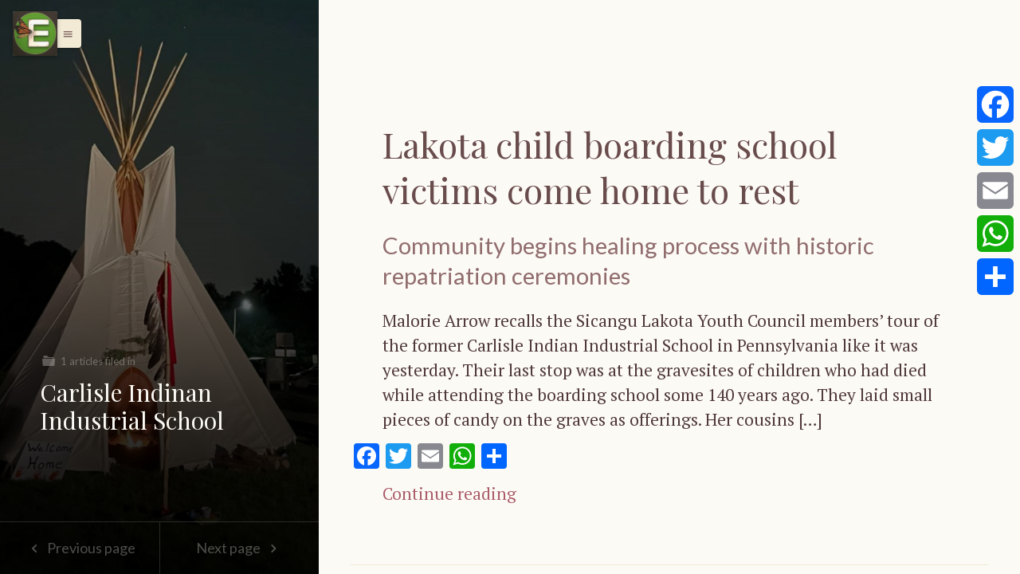

--- FILE ---
content_type: text/html; charset=UTF-8
request_url: https://esperanzaproject.com/tag/carlisle-indinan-industrial-school/
body_size: 13398
content:
<!DOCTYPE html>
<html class="color-scheme-sand" data-layout="row" lang="en-US">
    <head>

        <meta charset="UTF-8">
        <meta name="viewport" content="width=device-width, initial-scale=1">
        <link rel="profile" href="https://gmpg.org/xfn/11">
        <meta name='robots' content='index, follow, max-image-preview:large, max-snippet:-1, max-video-preview:-1' />

	<!-- This site is optimized with the Yoast SEO plugin v26.8 - https://yoast.com/product/yoast-seo-wordpress/ -->
	<title>Carlisle Indinan Industrial School Archives &#8211; The Esperanza Project</title>
	<link rel="canonical" href="https://esperanzaproject.com/tag/carlisle-indinan-industrial-school/" />
	<meta property="og:locale" content="en_US" />
	<meta property="og:type" content="article" />
	<meta property="og:title" content="Carlisle Indinan Industrial School Archives &#8211; The Esperanza Project" />
	<meta property="og:url" content="https://esperanzaproject.com/tag/carlisle-indinan-industrial-school/" />
	<meta property="og:site_name" content="The Esperanza Project" />
	<meta name="twitter:card" content="summary_large_image" />
	<meta name="twitter:site" content="@esperanzaprojec" />
	<script type="application/ld+json" class="yoast-schema-graph">{"@context":"https://schema.org","@graph":[{"@type":"CollectionPage","@id":"https://esperanzaproject.com/tag/carlisle-indinan-industrial-school/","url":"https://esperanzaproject.com/tag/carlisle-indinan-industrial-school/","name":"Carlisle Indinan Industrial School Archives &#8211; The Esperanza Project","isPartOf":{"@id":"https://esperanzaproject.com/#website"},"primaryImageOfPage":{"@id":"https://esperanzaproject.com/tag/carlisle-indinan-industrial-school/#primaryimage"},"image":{"@id":"https://esperanzaproject.com/tag/carlisle-indinan-industrial-school/#primaryimage"},"thumbnailUrl":"https://esperanzaproject.com/wp-content/uploads/2021/07/218123131_204008808333002_6807860580745158323_n-scaled.jpg","breadcrumb":{"@id":"https://esperanzaproject.com/tag/carlisle-indinan-industrial-school/#breadcrumb"},"inLanguage":"en-US"},{"@type":"ImageObject","inLanguage":"en-US","@id":"https://esperanzaproject.com/tag/carlisle-indinan-industrial-school/#primaryimage","url":"https://esperanzaproject.com/wp-content/uploads/2021/07/218123131_204008808333002_6807860580745158323_n-scaled.jpg","contentUrl":"https://esperanzaproject.com/wp-content/uploads/2021/07/218123131_204008808333002_6807860580745158323_n-scaled.jpg","width":1024,"height":978},{"@type":"BreadcrumbList","@id":"https://esperanzaproject.com/tag/carlisle-indinan-industrial-school/#breadcrumb","itemListElement":[{"@type":"ListItem","position":1,"name":"Home","item":"https://esperanzaproject.com/"},{"@type":"ListItem","position":2,"name":"Carlisle Indinan Industrial School"}]},{"@type":"WebSite","@id":"https://esperanzaproject.com/#website","url":"https://esperanzaproject.com/","name":"The Esperanza Project","description":"A Green Magazine for the Americas","publisher":{"@id":"https://esperanzaproject.com/#organization"},"potentialAction":[{"@type":"SearchAction","target":{"@type":"EntryPoint","urlTemplate":"https://esperanzaproject.com/?s={search_term_string}"},"query-input":{"@type":"PropertyValueSpecification","valueRequired":true,"valueName":"search_term_string"}}],"inLanguage":"en-US"},{"@type":"Organization","@id":"https://esperanzaproject.com/#organization","name":"Esperanza Project","url":"https://esperanzaproject.com/","logo":{"@type":"ImageObject","inLanguage":"en-US","@id":"https://esperanzaproject.com/#/schema/logo/image/","url":"https://esperanzaproject.com/wp-content/uploads/2021/09/logo.jpeg","contentUrl":"https://esperanzaproject.com/wp-content/uploads/2021/09/logo.jpeg","width":300,"height":300,"caption":"Esperanza Project"},"image":{"@id":"https://esperanzaproject.com/#/schema/logo/image/"},"sameAs":["https://www.facebook.com/TheEsperanzaProject/","https://x.com/esperanzaprojec","https://www.instagram.com/The.esperanza.project"]}]}</script>
	<!-- / Yoast SEO plugin. -->


<link rel='dns-prefetch' href='//static.addtoany.com' />
<link rel='dns-prefetch' href='//fonts.googleapis.com' />
<style id='wp-img-auto-sizes-contain-inline-css' type='text/css'>
img:is([sizes=auto i],[sizes^="auto," i]){contain-intrinsic-size:3000px 1500px}
/*# sourceURL=wp-img-auto-sizes-contain-inline-css */
</style>
<link rel='stylesheet' id='ktt_-angular-material.min-css' href='https://esperanzaproject.com/wp-content/themes/narratium/assets/stylesheets/angular-material.min.css?ver=6.9' type='text/css' media='all' />
<link rel='stylesheet' id='ktt_-base-css' href='https://esperanzaproject.com/wp-content/themes/narratium/assets/stylesheets/base.css?ver=6.9' type='text/css' media='all' />
<style id='ktt_-base-inline-css' type='text/css'>
.site-typeface-title, site-typeface-title-1, site-typeface-title-2, site-typeface-title-3 {font-family:'playfair display';font-weight:normal;} .site-typeface-headline {font-family:lato;font-weight:normal;} .site-typeface-content {font-family:'pt serif';font-weight:normal;} .site-typeface-body {font-family:lato;font-weight:normal;} html, body {font-size:18px;line-height:1.4em;} body h1 {font-size:2.2em;line-height:1.1em;font-weight:normal;} body h2 {font-size:2em;line-height:1.1em;font-weight:normal;} body h3 {font-size:1.8em;line-height:1.1em;font-weight:normal;} .typo-size-content {font-size:21px;line-height:1.5em;}  .color-scheme-sand .site-palette-yang-1-color a, .site-palette-yang-2-color a, .site-palette-yang-3-color a, .site-palette-yang-4-color a {color:#dfd8d9;}  .color-scheme-sand .site-palette-yin-1-color a, .site-palette-yin-2-color a, .site-palette-yin-3-color a, .site-palette-yin-4-color a {color:#ab5d6a;}  .color-scheme-sand .site-palette-yang-1-background-color a {color:#ab5d6a;}  .color-scheme-sand .site-palette-yin-1-background-color a {color:#dfd8d9;}  .color-scheme-sand .site-palette-yin-1-color .site-palette-special-1-color, .site-palette-yin-2-color .site-palette-special-1-color, .site-palette-yin-3-color .site-palette-special-1-color, .site-palette-yin-4-color .site-palette-special-1-color {color:#ab5d6a;}  .color-scheme-sand .site-palette-yin-1-background-color .site-palette-special-1-background-color, .site-palette-yin-2-background-color .site-palette-special-1-background-color, .site-palette-yin-3-background-color .site-palette-special-1-background-color, .site-palette-yin-4-background-color .site-palette-special-1-background-color {background-color:#ab5d6a;}  .color-scheme-sand .site-palette-yin-1-border-color .site-palette-special-1-border-color, .site-palette-yin-2-border-color .site-palette-special-1-border-color, .site-palette-yin-3-border-color .site-palette-special-1-border-color, .site-palette-yin-4-border-color .site-palette-special-1-border-color {border-color:#ab5d6a;}  .color-scheme-sand .site-palette-yin-1-color .site-palette-special-2-color, .site-palette-yin-2-color .site-palette-special-2-color, .site-palette-yin-3-color .site-palette-special-2-color, .site-palette-yin-4-color .site-palette-special-2-color {color:#4A3Ddd;}  .color-scheme-sand .site-palette-yin-1-background-color .site-palette-special-2-background-color, .site-palette-yin-2-background-color .site-palette-special-2-background-color, .site-palette-yin-3-background-color .site-palette-special-2-background-color, .site-palette-yin-4-background-color .site-palette-special-2-background-color {background-color:#4A3Ddd;}  .color-scheme-sand .site-palette-yin-1-border-color .site-palette-special-2-border-color, .site-palette-yin-2-border-color .site-palette-special-2-border-color, .site-palette-yin-3-border-color .site-palette-special-2-border-color, .site-palette-yin-4-border-color .site-palette-special-2-border-color {border-color:#4A3Ddd;}  .color-scheme-sand .site-palette-yin-1-color .site-palette-special-1-color, .site-palette-yin-2-color .site-palette-special-1-color, .site-palette-yin-3-color .site-palette-special-1-color, .site-palette-yin-4-color .site-palette-special-1-color {color:#ab5d6a;}  .color-scheme-sand .site-palette-yin-1-background-color .site-palette-special-1-background-color, .site-palette-yin-2-background-color .site-palette-special-1-background-color, .site-palette-yin-3-background-color .site-palette-special-1-background-color, .site-palette-yin-4-background-color .site-palette-special-1-background-color {background-color:#ab5d6a;}  .color-scheme-sand .site-palette-yin-1-border-color .site-palette-special-1-border-color, .site-palette-yin-2-border-color .site-palette-special-1-border-color, .site-palette-yin-3-border-color .site-palette-special-1-border-color, .site-palette-yin-4-border-color .site-palette-special-1-border-color {border-color:#ab5d6a;}  .color-scheme-sand .site-palette-yin-1-color .site-palette-special-2-color, .site-palette-yin-2-color .site-palette-special-2-color, .site-palette-yin-3-color .site-palette-special-2-color, .site-palette-yin-4-color .site-palette-special-2-color {color:#4A3Ddd;}  .color-scheme-sand .site-palette-yin-1-background-color .site-palette-special-2-background-color, .site-palette-yin-2-background-color .site-palette-special-2-background-color, .site-palette-yin-3-background-color .site-palette-special-2-background-color, .site-palette-yin-4-background-color .site-palette-special-2-background-color {background-color:#4A3Ddd;}  .color-scheme-sand .site-palette-yin-1-border-color .site-palette-special-2-border-color, .site-palette-yin-2-border-color .site-palette-special-2-border-color, .site-palette-yin-3-border-color .site-palette-special-2-border-color, .site-palette-yin-4-border-color .site-palette-special-2-border-color {border-color:#4A3Ddd;}  .color-scheme-sand .site-palette-yin-1-color, .color-scheme-sand a.site-palette-yin-1-color {color:#4F3939;}  .color-scheme-sand .site-palette-yin-2-color, .color-scheme-sand a.site-palette-yin-2-color {color:#694C4C;}  .color-scheme-sand .site-palette-yin-3-color, .color-scheme-sand a.site-palette-yin-3-color {color:#916D6E;}  .color-scheme-sand .site-palette-yin-4-color, .color-scheme-sand a.site-palette-yin-4-color {color:#b18D8E;}  .color-scheme-sand .site-palette-yang-1-color, .color-scheme-sand a.site-palette-yang-1-color {color:#FCFAF5;}  .color-scheme-sand .site-palette-yang-2-color, .color-scheme-sand a.site-palette-yang-2-color {color:#F8F4E9;}  .color-scheme-sand .site-palette-yang-3-color, .color-scheme-sand a.site-palette-yang-3-color {color:#F6F0E1;}  .color-scheme-sand .site-palette-yang-4-color, .color-scheme-sand a.site-palette-yang-4-color {color:#F3EAD6;}  .color-scheme-sand .site-palette-yin-1-background-color, .color-scheme-sand a.site-palette-yin-1-background-color {background-color:#4F3939;}  .color-scheme-sand .site-palette-yin-2-background-color, .color-scheme-sand a.site-palette-yin-2-background-color {background-color:#694C4C;}  .color-scheme-sand .site-palette-yin-3-background-color, .color-scheme-sand a.site-palette-yin-3-background-color {background-color:#916D6E;}  .color-scheme-sand .site-palette-yin-4-background-color, .color-scheme-sand a.site-palette-yin-4-background-color {background-color:#b18D8E;}  .color-scheme-sand .site-palette-yang-1-background-color, .color-scheme-sand a.site-palette-yang-1-background-color {background-color:#FCFAF5;}  .color-scheme-sand .site-palette-yang-2-background-color, .color-scheme-sand a.site-palette-yang-2-background-color {background-color:#F8F4E9;}  .color-scheme-sand .site-palette-yang-3-background-color, .color-scheme-sand a.site-palette-yang-3-background-color {background-color:#F6F0E1;}  .color-scheme-sand .site-palette-yang-4-background-color, .color-scheme-sand a.site-palette-yang-4-background-color {background-color:#F3EAD6;}  .color-scheme-sand .site-palette-yin-1-border-color, .color-scheme-sand a.site-palette-yin-1-border-color {border-color:#4F3939;}  .color-scheme-sand .site-palette-yin-2-border-color, .color-scheme-sand a.site-palette-yin-2-border-color {border-color:#694C4C;}  .color-scheme-sand .site-palette-yin-3-border-color, .color-scheme-sand a.site-palette-yin-3-border-color {border-color:#916D6E;}  .color-scheme-sand .site-palette-yin-4-border-color, .color-scheme-sand a.site-palette-yin-4-border-color {border-color:#b18D8E;}  .color-scheme-sand .site-palette-yang-1-border-color, .color-scheme-sand a.site-palette-yang-1-border-color {border-color:#FCFAF5;}  .color-scheme-sand .site-palette-yang-2-border-color, .color-scheme-sand a.site-palette-yang-2-border-color {border-color:#F8F4E9;}  .color-scheme-sand .site-palette-yang-3-border-color, .color-scheme-sand a.site-palette-yang-3-border-color {border-color:#F6F0E1;}  .color-scheme-sand .site-palette-yang-4-border-color, .color-scheme-sand a.site-palette-yang-4-border-color {border-color:#F3EAD6;}  .color-scheme-sand .site-palette-yin-1-gradient-from-20 {background:linear-gradient(0deg, #4F3939 20%, rgba(200,200,200,0) 100%);}  .color-scheme-sand .site-palette-yin-2-gradient-from-20 {background:linear-gradient(0deg, #694C4C 20%, rgba(200,200,200,0) 100%);}  .color-scheme-sand .site-palette-yin-3-gradient-from-20 {background:linear-gradient(0deg, #916D6E 20%, rgba(200,200,200,0) 100%);}  .color-scheme-sand .site-palette-yin-4-gradient-from-20 {background:linear-gradient(0deg, #b18D8E 20%, rgba(200,200,200,0) 100%);}  .color-scheme-sand .site-palette-yang-1-gradient-from-20 {background:linear-gradient(0deg, #FCFAF5 20%, rgba(200,200,200,0) 100%);}  .color-scheme-sand .site-palette-yang-2-gradient-from-20 {background:linear-gradient(0deg, #F8F4E9 20%, rgba(200,200,200,0) 100%);}  .color-scheme-sand .site-palette-yang-3-gradient-from-20 {background:linear-gradient(0deg, #F6F0E1 20%, rgba(200,200,200,0) 100%);}  .color-scheme-sand .site-palette-yang-4-gradient-from-20 {background:linear-gradient(0deg, #F3EAD6 20%, rgba(200,200,200,0) 100%);} 
/*# sourceURL=ktt_-base-inline-css */
</style>
<link rel='stylesheet' id='ktt_-icons-css' href='https://esperanzaproject.com/wp-content/themes/narratium/assets/stylesheets/icons.css?ver=6.9' type='text/css' media='all' />
<link rel='stylesheet' id='ktt_-template-single-css' href='https://esperanzaproject.com/wp-content/themes/narratium/assets/stylesheets/template-single.css?ver=6.9' type='text/css' media='all' />
<style id='wp-emoji-styles-inline-css' type='text/css'>

	img.wp-smiley, img.emoji {
		display: inline !important;
		border: none !important;
		box-shadow: none !important;
		height: 1em !important;
		width: 1em !important;
		margin: 0 0.07em !important;
		vertical-align: -0.1em !important;
		background: none !important;
		padding: 0 !important;
	}
/*# sourceURL=wp-emoji-styles-inline-css */
</style>
<style id='wp-block-library-inline-css' type='text/css'>
:root{--wp-block-synced-color:#7a00df;--wp-block-synced-color--rgb:122,0,223;--wp-bound-block-color:var(--wp-block-synced-color);--wp-editor-canvas-background:#ddd;--wp-admin-theme-color:#007cba;--wp-admin-theme-color--rgb:0,124,186;--wp-admin-theme-color-darker-10:#006ba1;--wp-admin-theme-color-darker-10--rgb:0,107,160.5;--wp-admin-theme-color-darker-20:#005a87;--wp-admin-theme-color-darker-20--rgb:0,90,135;--wp-admin-border-width-focus:2px}@media (min-resolution:192dpi){:root{--wp-admin-border-width-focus:1.5px}}.wp-element-button{cursor:pointer}:root .has-very-light-gray-background-color{background-color:#eee}:root .has-very-dark-gray-background-color{background-color:#313131}:root .has-very-light-gray-color{color:#eee}:root .has-very-dark-gray-color{color:#313131}:root .has-vivid-green-cyan-to-vivid-cyan-blue-gradient-background{background:linear-gradient(135deg,#00d084,#0693e3)}:root .has-purple-crush-gradient-background{background:linear-gradient(135deg,#34e2e4,#4721fb 50%,#ab1dfe)}:root .has-hazy-dawn-gradient-background{background:linear-gradient(135deg,#faaca8,#dad0ec)}:root .has-subdued-olive-gradient-background{background:linear-gradient(135deg,#fafae1,#67a671)}:root .has-atomic-cream-gradient-background{background:linear-gradient(135deg,#fdd79a,#004a59)}:root .has-nightshade-gradient-background{background:linear-gradient(135deg,#330968,#31cdcf)}:root .has-midnight-gradient-background{background:linear-gradient(135deg,#020381,#2874fc)}:root{--wp--preset--font-size--normal:16px;--wp--preset--font-size--huge:42px}.has-regular-font-size{font-size:1em}.has-larger-font-size{font-size:2.625em}.has-normal-font-size{font-size:var(--wp--preset--font-size--normal)}.has-huge-font-size{font-size:var(--wp--preset--font-size--huge)}.has-text-align-center{text-align:center}.has-text-align-left{text-align:left}.has-text-align-right{text-align:right}.has-fit-text{white-space:nowrap!important}#end-resizable-editor-section{display:none}.aligncenter{clear:both}.items-justified-left{justify-content:flex-start}.items-justified-center{justify-content:center}.items-justified-right{justify-content:flex-end}.items-justified-space-between{justify-content:space-between}.screen-reader-text{border:0;clip-path:inset(50%);height:1px;margin:-1px;overflow:hidden;padding:0;position:absolute;width:1px;word-wrap:normal!important}.screen-reader-text:focus{background-color:#ddd;clip-path:none;color:#444;display:block;font-size:1em;height:auto;left:5px;line-height:normal;padding:15px 23px 14px;text-decoration:none;top:5px;width:auto;z-index:100000}html :where(.has-border-color){border-style:solid}html :where([style*=border-top-color]){border-top-style:solid}html :where([style*=border-right-color]){border-right-style:solid}html :where([style*=border-bottom-color]){border-bottom-style:solid}html :where([style*=border-left-color]){border-left-style:solid}html :where([style*=border-width]){border-style:solid}html :where([style*=border-top-width]){border-top-style:solid}html :where([style*=border-right-width]){border-right-style:solid}html :where([style*=border-bottom-width]){border-bottom-style:solid}html :where([style*=border-left-width]){border-left-style:solid}html :where(img[class*=wp-image-]){height:auto;max-width:100%}:where(figure){margin:0 0 1em}html :where(.is-position-sticky){--wp-admin--admin-bar--position-offset:var(--wp-admin--admin-bar--height,0px)}@media screen and (max-width:600px){html :where(.is-position-sticky){--wp-admin--admin-bar--position-offset:0px}}

/*# sourceURL=wp-block-library-inline-css */
</style><style id='wp-block-search-inline-css' type='text/css'>
.wp-block-search__button{margin-left:10px;word-break:normal}.wp-block-search__button.has-icon{line-height:0}.wp-block-search__button svg{height:1.25em;min-height:24px;min-width:24px;width:1.25em;fill:currentColor;vertical-align:text-bottom}:where(.wp-block-search__button){border:1px solid #ccc;padding:6px 10px}.wp-block-search__inside-wrapper{display:flex;flex:auto;flex-wrap:nowrap;max-width:100%}.wp-block-search__label{width:100%}.wp-block-search.wp-block-search__button-only .wp-block-search__button{box-sizing:border-box;display:flex;flex-shrink:0;justify-content:center;margin-left:0;max-width:100%}.wp-block-search.wp-block-search__button-only .wp-block-search__inside-wrapper{min-width:0!important;transition-property:width}.wp-block-search.wp-block-search__button-only .wp-block-search__input{flex-basis:100%;transition-duration:.3s}.wp-block-search.wp-block-search__button-only.wp-block-search__searchfield-hidden,.wp-block-search.wp-block-search__button-only.wp-block-search__searchfield-hidden .wp-block-search__inside-wrapper{overflow:hidden}.wp-block-search.wp-block-search__button-only.wp-block-search__searchfield-hidden .wp-block-search__input{border-left-width:0!important;border-right-width:0!important;flex-basis:0;flex-grow:0;margin:0;min-width:0!important;padding-left:0!important;padding-right:0!important;width:0!important}:where(.wp-block-search__input){appearance:none;border:1px solid #949494;flex-grow:1;font-family:inherit;font-size:inherit;font-style:inherit;font-weight:inherit;letter-spacing:inherit;line-height:inherit;margin-left:0;margin-right:0;min-width:3rem;padding:8px;text-decoration:unset!important;text-transform:inherit}:where(.wp-block-search__button-inside .wp-block-search__inside-wrapper){background-color:#fff;border:1px solid #949494;box-sizing:border-box;padding:4px}:where(.wp-block-search__button-inside .wp-block-search__inside-wrapper) .wp-block-search__input{border:none;border-radius:0;padding:0 4px}:where(.wp-block-search__button-inside .wp-block-search__inside-wrapper) .wp-block-search__input:focus{outline:none}:where(.wp-block-search__button-inside .wp-block-search__inside-wrapper) :where(.wp-block-search__button){padding:4px 8px}.wp-block-search.aligncenter .wp-block-search__inside-wrapper{margin:auto}.wp-block[data-align=right] .wp-block-search.wp-block-search__button-only .wp-block-search__inside-wrapper{float:right}
/*# sourceURL=https://esperanzaproject.com/wp-includes/blocks/search/style.min.css */
</style>
<style id='wp-block-search-theme-inline-css' type='text/css'>
.wp-block-search .wp-block-search__label{font-weight:700}.wp-block-search__button{border:1px solid #ccc;padding:.375em .625em}
/*# sourceURL=https://esperanzaproject.com/wp-includes/blocks/search/theme.min.css */
</style>
<style id='wp-block-paragraph-inline-css' type='text/css'>
.is-small-text{font-size:.875em}.is-regular-text{font-size:1em}.is-large-text{font-size:2.25em}.is-larger-text{font-size:3em}.has-drop-cap:not(:focus):first-letter{float:left;font-size:8.4em;font-style:normal;font-weight:100;line-height:.68;margin:.05em .1em 0 0;text-transform:uppercase}body.rtl .has-drop-cap:not(:focus):first-letter{float:none;margin-left:.1em}p.has-drop-cap.has-background{overflow:hidden}:root :where(p.has-background){padding:1.25em 2.375em}:where(p.has-text-color:not(.has-link-color)) a{color:inherit}p.has-text-align-left[style*="writing-mode:vertical-lr"],p.has-text-align-right[style*="writing-mode:vertical-rl"]{rotate:180deg}
/*# sourceURL=https://esperanzaproject.com/wp-includes/blocks/paragraph/style.min.css */
</style>
<style id='global-styles-inline-css' type='text/css'>
:root{--wp--preset--aspect-ratio--square: 1;--wp--preset--aspect-ratio--4-3: 4/3;--wp--preset--aspect-ratio--3-4: 3/4;--wp--preset--aspect-ratio--3-2: 3/2;--wp--preset--aspect-ratio--2-3: 2/3;--wp--preset--aspect-ratio--16-9: 16/9;--wp--preset--aspect-ratio--9-16: 9/16;--wp--preset--color--black: #000000;--wp--preset--color--cyan-bluish-gray: #abb8c3;--wp--preset--color--white: #ffffff;--wp--preset--color--pale-pink: #f78da7;--wp--preset--color--vivid-red: #cf2e2e;--wp--preset--color--luminous-vivid-orange: #ff6900;--wp--preset--color--luminous-vivid-amber: #fcb900;--wp--preset--color--light-green-cyan: #7bdcb5;--wp--preset--color--vivid-green-cyan: #00d084;--wp--preset--color--pale-cyan-blue: #8ed1fc;--wp--preset--color--vivid-cyan-blue: #0693e3;--wp--preset--color--vivid-purple: #9b51e0;--wp--preset--gradient--vivid-cyan-blue-to-vivid-purple: linear-gradient(135deg,rgb(6,147,227) 0%,rgb(155,81,224) 100%);--wp--preset--gradient--light-green-cyan-to-vivid-green-cyan: linear-gradient(135deg,rgb(122,220,180) 0%,rgb(0,208,130) 100%);--wp--preset--gradient--luminous-vivid-amber-to-luminous-vivid-orange: linear-gradient(135deg,rgb(252,185,0) 0%,rgb(255,105,0) 100%);--wp--preset--gradient--luminous-vivid-orange-to-vivid-red: linear-gradient(135deg,rgb(255,105,0) 0%,rgb(207,46,46) 100%);--wp--preset--gradient--very-light-gray-to-cyan-bluish-gray: linear-gradient(135deg,rgb(238,238,238) 0%,rgb(169,184,195) 100%);--wp--preset--gradient--cool-to-warm-spectrum: linear-gradient(135deg,rgb(74,234,220) 0%,rgb(151,120,209) 20%,rgb(207,42,186) 40%,rgb(238,44,130) 60%,rgb(251,105,98) 80%,rgb(254,248,76) 100%);--wp--preset--gradient--blush-light-purple: linear-gradient(135deg,rgb(255,206,236) 0%,rgb(152,150,240) 100%);--wp--preset--gradient--blush-bordeaux: linear-gradient(135deg,rgb(254,205,165) 0%,rgb(254,45,45) 50%,rgb(107,0,62) 100%);--wp--preset--gradient--luminous-dusk: linear-gradient(135deg,rgb(255,203,112) 0%,rgb(199,81,192) 50%,rgb(65,88,208) 100%);--wp--preset--gradient--pale-ocean: linear-gradient(135deg,rgb(255,245,203) 0%,rgb(182,227,212) 50%,rgb(51,167,181) 100%);--wp--preset--gradient--electric-grass: linear-gradient(135deg,rgb(202,248,128) 0%,rgb(113,206,126) 100%);--wp--preset--gradient--midnight: linear-gradient(135deg,rgb(2,3,129) 0%,rgb(40,116,252) 100%);--wp--preset--font-size--small: 13px;--wp--preset--font-size--medium: 20px;--wp--preset--font-size--large: 36px;--wp--preset--font-size--x-large: 42px;--wp--preset--spacing--20: 0.44rem;--wp--preset--spacing--30: 0.67rem;--wp--preset--spacing--40: 1rem;--wp--preset--spacing--50: 1.5rem;--wp--preset--spacing--60: 2.25rem;--wp--preset--spacing--70: 3.38rem;--wp--preset--spacing--80: 5.06rem;--wp--preset--shadow--natural: 6px 6px 9px rgba(0, 0, 0, 0.2);--wp--preset--shadow--deep: 12px 12px 50px rgba(0, 0, 0, 0.4);--wp--preset--shadow--sharp: 6px 6px 0px rgba(0, 0, 0, 0.2);--wp--preset--shadow--outlined: 6px 6px 0px -3px rgb(255, 255, 255), 6px 6px rgb(0, 0, 0);--wp--preset--shadow--crisp: 6px 6px 0px rgb(0, 0, 0);}:root { --wp--style--global--content-size: 760px;--wp--style--global--wide-size: 1200px; }:where(body) { margin: 0; }.wp-site-blocks > .alignleft { float: left; margin-right: 2em; }.wp-site-blocks > .alignright { float: right; margin-left: 2em; }.wp-site-blocks > .aligncenter { justify-content: center; margin-left: auto; margin-right: auto; }:where(.is-layout-flex){gap: 0.5em;}:where(.is-layout-grid){gap: 0.5em;}.is-layout-flow > .alignleft{float: left;margin-inline-start: 0;margin-inline-end: 2em;}.is-layout-flow > .alignright{float: right;margin-inline-start: 2em;margin-inline-end: 0;}.is-layout-flow > .aligncenter{margin-left: auto !important;margin-right: auto !important;}.is-layout-constrained > .alignleft{float: left;margin-inline-start: 0;margin-inline-end: 2em;}.is-layout-constrained > .alignright{float: right;margin-inline-start: 2em;margin-inline-end: 0;}.is-layout-constrained > .aligncenter{margin-left: auto !important;margin-right: auto !important;}.is-layout-constrained > :where(:not(.alignleft):not(.alignright):not(.alignfull)){max-width: var(--wp--style--global--content-size);margin-left: auto !important;margin-right: auto !important;}.is-layout-constrained > .alignwide{max-width: var(--wp--style--global--wide-size);}body .is-layout-flex{display: flex;}.is-layout-flex{flex-wrap: wrap;align-items: center;}.is-layout-flex > :is(*, div){margin: 0;}body .is-layout-grid{display: grid;}.is-layout-grid > :is(*, div){margin: 0;}body{padding-top: 0px;padding-right: 0px;padding-bottom: 0px;padding-left: 0px;}a:where(:not(.wp-element-button)){text-decoration: underline;}:root :where(.wp-element-button, .wp-block-button__link){background-color: #32373c;border-width: 0;color: #fff;font-family: inherit;font-size: inherit;font-style: inherit;font-weight: inherit;letter-spacing: inherit;line-height: inherit;padding-top: calc(0.667em + 2px);padding-right: calc(1.333em + 2px);padding-bottom: calc(0.667em + 2px);padding-left: calc(1.333em + 2px);text-decoration: none;text-transform: inherit;}.has-black-color{color: var(--wp--preset--color--black) !important;}.has-cyan-bluish-gray-color{color: var(--wp--preset--color--cyan-bluish-gray) !important;}.has-white-color{color: var(--wp--preset--color--white) !important;}.has-pale-pink-color{color: var(--wp--preset--color--pale-pink) !important;}.has-vivid-red-color{color: var(--wp--preset--color--vivid-red) !important;}.has-luminous-vivid-orange-color{color: var(--wp--preset--color--luminous-vivid-orange) !important;}.has-luminous-vivid-amber-color{color: var(--wp--preset--color--luminous-vivid-amber) !important;}.has-light-green-cyan-color{color: var(--wp--preset--color--light-green-cyan) !important;}.has-vivid-green-cyan-color{color: var(--wp--preset--color--vivid-green-cyan) !important;}.has-pale-cyan-blue-color{color: var(--wp--preset--color--pale-cyan-blue) !important;}.has-vivid-cyan-blue-color{color: var(--wp--preset--color--vivid-cyan-blue) !important;}.has-vivid-purple-color{color: var(--wp--preset--color--vivid-purple) !important;}.has-black-background-color{background-color: var(--wp--preset--color--black) !important;}.has-cyan-bluish-gray-background-color{background-color: var(--wp--preset--color--cyan-bluish-gray) !important;}.has-white-background-color{background-color: var(--wp--preset--color--white) !important;}.has-pale-pink-background-color{background-color: var(--wp--preset--color--pale-pink) !important;}.has-vivid-red-background-color{background-color: var(--wp--preset--color--vivid-red) !important;}.has-luminous-vivid-orange-background-color{background-color: var(--wp--preset--color--luminous-vivid-orange) !important;}.has-luminous-vivid-amber-background-color{background-color: var(--wp--preset--color--luminous-vivid-amber) !important;}.has-light-green-cyan-background-color{background-color: var(--wp--preset--color--light-green-cyan) !important;}.has-vivid-green-cyan-background-color{background-color: var(--wp--preset--color--vivid-green-cyan) !important;}.has-pale-cyan-blue-background-color{background-color: var(--wp--preset--color--pale-cyan-blue) !important;}.has-vivid-cyan-blue-background-color{background-color: var(--wp--preset--color--vivid-cyan-blue) !important;}.has-vivid-purple-background-color{background-color: var(--wp--preset--color--vivid-purple) !important;}.has-black-border-color{border-color: var(--wp--preset--color--black) !important;}.has-cyan-bluish-gray-border-color{border-color: var(--wp--preset--color--cyan-bluish-gray) !important;}.has-white-border-color{border-color: var(--wp--preset--color--white) !important;}.has-pale-pink-border-color{border-color: var(--wp--preset--color--pale-pink) !important;}.has-vivid-red-border-color{border-color: var(--wp--preset--color--vivid-red) !important;}.has-luminous-vivid-orange-border-color{border-color: var(--wp--preset--color--luminous-vivid-orange) !important;}.has-luminous-vivid-amber-border-color{border-color: var(--wp--preset--color--luminous-vivid-amber) !important;}.has-light-green-cyan-border-color{border-color: var(--wp--preset--color--light-green-cyan) !important;}.has-vivid-green-cyan-border-color{border-color: var(--wp--preset--color--vivid-green-cyan) !important;}.has-pale-cyan-blue-border-color{border-color: var(--wp--preset--color--pale-cyan-blue) !important;}.has-vivid-cyan-blue-border-color{border-color: var(--wp--preset--color--vivid-cyan-blue) !important;}.has-vivid-purple-border-color{border-color: var(--wp--preset--color--vivid-purple) !important;}.has-vivid-cyan-blue-to-vivid-purple-gradient-background{background: var(--wp--preset--gradient--vivid-cyan-blue-to-vivid-purple) !important;}.has-light-green-cyan-to-vivid-green-cyan-gradient-background{background: var(--wp--preset--gradient--light-green-cyan-to-vivid-green-cyan) !important;}.has-luminous-vivid-amber-to-luminous-vivid-orange-gradient-background{background: var(--wp--preset--gradient--luminous-vivid-amber-to-luminous-vivid-orange) !important;}.has-luminous-vivid-orange-to-vivid-red-gradient-background{background: var(--wp--preset--gradient--luminous-vivid-orange-to-vivid-red) !important;}.has-very-light-gray-to-cyan-bluish-gray-gradient-background{background: var(--wp--preset--gradient--very-light-gray-to-cyan-bluish-gray) !important;}.has-cool-to-warm-spectrum-gradient-background{background: var(--wp--preset--gradient--cool-to-warm-spectrum) !important;}.has-blush-light-purple-gradient-background{background: var(--wp--preset--gradient--blush-light-purple) !important;}.has-blush-bordeaux-gradient-background{background: var(--wp--preset--gradient--blush-bordeaux) !important;}.has-luminous-dusk-gradient-background{background: var(--wp--preset--gradient--luminous-dusk) !important;}.has-pale-ocean-gradient-background{background: var(--wp--preset--gradient--pale-ocean) !important;}.has-electric-grass-gradient-background{background: var(--wp--preset--gradient--electric-grass) !important;}.has-midnight-gradient-background{background: var(--wp--preset--gradient--midnight) !important;}.has-small-font-size{font-size: var(--wp--preset--font-size--small) !important;}.has-medium-font-size{font-size: var(--wp--preset--font-size--medium) !important;}.has-large-font-size{font-size: var(--wp--preset--font-size--large) !important;}.has-x-large-font-size{font-size: var(--wp--preset--font-size--x-large) !important;}
/*# sourceURL=global-styles-inline-css */
</style>

<link rel='stylesheet' id='wp-components-css' href='https://esperanzaproject.com/wp-includes/css/dist/components/style.min.css?ver=6.9' type='text/css' media='all' />
<link rel='stylesheet' id='wp-preferences-css' href='https://esperanzaproject.com/wp-includes/css/dist/preferences/style.min.css?ver=6.9' type='text/css' media='all' />
<link rel='stylesheet' id='wp-block-editor-css' href='https://esperanzaproject.com/wp-includes/css/dist/block-editor/style.min.css?ver=6.9' type='text/css' media='all' />
<link rel='stylesheet' id='popup-maker-block-library-style-css' href='https://esperanzaproject.com/wp-content/plugins/popup-maker/dist/packages/block-library-style.css?ver=dbea705cfafe089d65f1' type='text/css' media='all' />
<link rel='stylesheet' id='contact-form-7-css' href='https://esperanzaproject.com/wp-content/plugins/contact-form-7/includes/css/styles.css?ver=6.1.4' type='text/css' media='all' />
<style id='contact-form-7-inline-css' type='text/css'>
.wpcf7 .wpcf7-recaptcha iframe {margin-bottom: 0;}.wpcf7 .wpcf7-recaptcha[data-align="center"] > div {margin: 0 auto;}.wpcf7 .wpcf7-recaptcha[data-align="right"] > div {margin: 0 0 0 auto;}
/*# sourceURL=contact-form-7-inline-css */
</style>
<link rel='stylesheet' id='ktt_-material-icons-css' href='https://fonts.googleapis.com/icon?family=Material+Icons&#038;ver=6.9' type='text/css' media='all' />
<link rel='stylesheet' id='addtoany-css' href='https://esperanzaproject.com/wp-content/plugins/add-to-any/addtoany.min.css?ver=1.16' type='text/css' media='all' />
<style id='addtoany-inline-css' type='text/css'>
@media screen and (max-width:980px){
.a2a_floating_style.a2a_vertical_style{display:none;}
}
/*# sourceURL=addtoany-inline-css */
</style>
<link rel='stylesheet' id='sib-front-css-css' href='https://esperanzaproject.com/wp-content/plugins/mailin/css/mailin-front.css?ver=6.9' type='text/css' media='all' />
<link rel='stylesheet' id='narratium_-google-fonts-css' href='//fonts.googleapis.com/css?family=Playfair+Display%3Aregular%2Citalic%2C700%2C700italic%2C900%2C900italic%7CLato%3A100%2C100italic%2C300%2C300italic%2Cregular%2Citalic%2C700%2C700italic%2C900%2C900italic%7CPT+Serif%3Aregular%2Citalic%2C700%2C700italic%7C&#038;ver=1.0.0' type='text/css' media='all' />
<script type="text/javascript" src="https://esperanzaproject.com/wp-includes/js/jquery/jquery.min.js?ver=3.7.1" id="jquery-core-js"></script>
<script type="text/javascript" src="https://esperanzaproject.com/wp-includes/js/jquery/jquery-migrate.min.js?ver=3.4.1" id="jquery-migrate-js"></script>
<script type="text/javascript" id="addtoany-core-js-before">
/* <![CDATA[ */
window.a2a_config=window.a2a_config||{};a2a_config.callbacks=[];a2a_config.overlays=[];a2a_config.templates={};

//# sourceURL=addtoany-core-js-before
/* ]]> */
</script>
<script type="text/javascript" defer src="https://static.addtoany.com/menu/page.js" id="addtoany-core-js"></script>
<script type="text/javascript" defer src="https://esperanzaproject.com/wp-content/plugins/add-to-any/addtoany.min.js?ver=1.1" id="addtoany-jquery-js"></script>
<script type="text/javascript" id="sib-front-js-js-extra">
/* <![CDATA[ */
var sibErrMsg = {"invalidMail":"Please fill out valid email address","requiredField":"Please fill out required fields","invalidDateFormat":"Please fill out valid date format","invalidSMSFormat":"Please fill out valid phone number"};
var ajax_sib_front_object = {"ajax_url":"https://esperanzaproject.com/wp-admin/admin-ajax.php","ajax_nonce":"f287853cec","flag_url":"https://esperanzaproject.com/wp-content/plugins/mailin/img/flags/"};
//# sourceURL=sib-front-js-js-extra
/* ]]> */
</script>
<script type="text/javascript" src="https://esperanzaproject.com/wp-content/plugins/mailin/js/mailin-front.js?ver=1769711785" id="sib-front-js-js"></script>
<link rel="https://api.w.org/" href="https://esperanzaproject.com/wp-json/" /><link rel="alternate" title="JSON" type="application/json" href="https://esperanzaproject.com/wp-json/wp/v2/tags/1838" /><link rel="EditURI" type="application/rsd+xml" title="RSD" href="https://esperanzaproject.com/xmlrpc.php?rsd" />
<meta name="generator" content="WordPress 6.9" />

		<!-- GA Google Analytics @ https://m0n.co/ga -->
		<script async src="https://www.googletagmanager.com/gtag/js?id=G-T157TX262X"></script>
		<script>
			window.dataLayer = window.dataLayer || [];
			function gtag(){dataLayer.push(arguments);}
			gtag('js', new Date());
			gtag('config', 'G-T157TX262X');
		</script>

	<link rel="icon" href="https://esperanzaproject.com/wp-content/uploads/2021/09/cropped-logo-32x32.jpeg" sizes="32x32" />
<link rel="icon" href="https://esperanzaproject.com/wp-content/uploads/2021/09/cropped-logo-192x192.jpeg" sizes="192x192" />
<link rel="apple-touch-icon" href="https://esperanzaproject.com/wp-content/uploads/2021/09/cropped-logo-180x180.jpeg" />
<meta name="msapplication-TileImage" content="https://esperanzaproject.com/wp-content/uploads/2021/09/cropped-logo-270x270.jpeg" />

    </head>
    <body
      data-ng-app=main_app data-ng-controller=main_app_controller    data-ng-cloak
    data-layout="column"
    data-flex
    class="archive tag tag-carlisle-indinan-industrial-school tag-1838 wp-custom-logo wp-theme-narratium site-palette-yang-1-background-color site-palette-yin-1-color site-typeface-body dynamic-sidebar-content">

                    <!-- MENU -->
    <div id="site-menu-block"
          data-layout-align="start center"
          class=" max-width-400px width-100 position-relative overlay-contentpush overlay site-left-sidenav site-sidenav site-palette-yang-2-background-color site-palette-yin-2-color"
          data-layout="column">

          <md-button
          id="close-site-menu"
          aria-label="Menu"
          data-flex
          data-ng-click="open_left_sidenav()"
          style="right:-37px;float:right;line-height:20px;padding:0;vertical-align:middle;top: 45%"
          class="close-site-menu position-absolute hide-xs show-gt-xs display-block text-align-center md-fab site-palette-yang-1-color site-palette-yin-1-background-color" >
          <i style="margin:0;font-size:30px;" class="material-icons">close</i>
          </md-button>

          <div
          data-layout="column"
          class="width-100 text-size-small  site-palette-yin-2-color">






                                        <div class="section classic-link-inside padding-both-20">


                      <md-button
                        data-flex
                        data-ng-click="open_left_sidenav()"
                        data-hide-gt-xs
                        aria-label="Close"
                        data-md-no-ink
                        style="text-transform:none;border-radius:0 4px 4px 0;margin:0;padding:0;"
                        class=" display-block cursor-pointer padding-both-10 padding-left-20 padding-right-20  text-align-center site-palette-yang-2-color site-palette-yin-1-background-color">
                        <i class="text-size-4xlarge material-icons">close</i>
                        <span class=" text-size-xsmall" data-hide-xs >Close</span>
                      </md-button>



                      
                        <div
                        data-layout="row"
                        data-layout-align="space-between stretch"
                        class="margin-bottom-20 clear-both width-100 overflow-hidden border-radius-4">

                          <a
                            data-flex="auto"
                            data-md-no-ink
                            aria-label="Home"
                            href="https://esperanzaproject.com/"
                            class="button-behaviour cursor-pointer display-block padding-both-10 padding-left-20 padding-right-20  text-align-center site-palette-yin-2-color site-palette-yang-4-background-color" >
                            <i class=" text-size-4xlarge material-icons">home</i>
                            <span class=" text-size-small font-weight-700"  >Go back to home</span>
                          </a>

                        </div>

                        <hr class="margin-bottom-20 site-palette-yang-4-border-color ">

                        

                        
                        <div id="block-2" class="padding-both-20 border-radius-3 site-palette-yang-1-background-color widget widget_block widget_search"><form role="search" method="get" action="https://esperanzaproject.com/" class="wp-block-search__button-outside wp-block-search__text-button wp-block-search"    ><label class="wp-block-search__label screen-reader-text" for="wp-block-search__input-1" >Search</label><div class="wp-block-search__inside-wrapper" ><input class="wp-block-search__input" id="wp-block-search__input-1" placeholder="" value="" type="search" name="s" required /><button aria-label="Search" class="wp-block-search__button wp-element-button" type="submit" >Search</button></div></form></div>
                    </div>

                    <div class="padding-bottom-40 padding-left-40 padding-right-40 text-align-center typo-size-xsmall">

                                									<div class="classic-link-inside bottom-menu-container">
        											<div class="menu-categories-container"><ul id="menu-categories" class="bottom-menu display-inline"><li id="menu-item-5971" class="menu-item menu-item-type-taxonomy menu-item-object-category menu-item-5971"><a href="https://esperanzaproject.com/category/climate-change/">Climate Change</a></li>
<li id="menu-item-3545" class="menu-item menu-item-type-taxonomy menu-item-object-category menu-item-3545"><a href="https://esperanzaproject.com/category/native-american-culture/">Indigenous Peoples</a></li>
<li id="menu-item-3546" class="menu-item menu-item-type-taxonomy menu-item-object-category menu-item-3546"><a href="https://esperanzaproject.com/category/ecotourism/">Ecotourism</a></li>
<li id="menu-item-3547" class="menu-item menu-item-type-taxonomy menu-item-object-category menu-item-3547"><a href="https://esperanzaproject.com/category/sustainability/permaculture/">Permaculture</a></li>
<li id="menu-item-3548" class="menu-item menu-item-type-taxonomy menu-item-object-category menu-item-3548"><a href="https://esperanzaproject.com/category/sustainability/ecovillages/">Ecovillages</a></li>
<li id="menu-item-5966" class="menu-item menu-item-type-taxonomy menu-item-object-category menu-item-5966"><a href="https://esperanzaproject.com/category/agriculture/regenerative-agriculture/">Regenerative Agriculture</a></li>
<li id="menu-item-5967" class="menu-item menu-item-type-taxonomy menu-item-object-category menu-item-5967"><a href="https://esperanzaproject.com/category/migration-americas/">Migration Americas</a></li>
<li id="menu-item-5968" class="menu-item menu-item-type-taxonomy menu-item-object-category menu-item-5968"><a href="https://esperanzaproject.com/category/women-empowerment-americas/">Women&#8217;s Empowerment Americas</a></li>
<li id="menu-item-5970" class="menu-item menu-item-type-taxonomy menu-item-object-category menu-item-5970"><a href="https://esperanzaproject.com/category/sustainability/natural-building/">Natural Building</a></li>
<li id="menu-item-3544" class="menu-item menu-item-type-taxonomy menu-item-object-category menu-item-3544"><a href="https://esperanzaproject.com/category/sustainability/">Sustainability</a></li>
</ul></div>        									</div>
        								
                                          			<div class=" footer-firm ">
                  							<p>ESPERANZA MEANS HOPE</p>                  			</div>
                  			                    </div>


          </div>



    </div>
        <div data-layout-padding class="header-menu-wrap min-width-300px position-fixed top-0 left-0 z-index-20">

      
    <md-button
    id="open-site-menu"
    md-no-ink
    aria-label="Menu"
        ng-href="https://esperanzaproject.com/"    style="background-image:url('https://esperanzaproject.com/wp-content/uploads/2021/09/cropped-logo.jpeg');background-position:center center;background-size:cover"
    class="button-behaviour site-menu-handle-open site-logo-button md-fab site-palette-yang-1-color site-palette-yang-1-background-color" >
    </md-button>

    
    <span
    data-ng-click="open_left_sidenav()"
    class="ng-cloak menu-handle cursor-pointer button-behaviour display-inline-block box-shadow site-menu-handle-open padding-left-20 padding-right-10 text-size-xsmall position-relative site-palette-yin-2-color site-palette-yang-4-background-color border-radius-4">
      <i class="ng-cloak material-icons">menu</i>
      <span class="ng-cloak">Menu</span>
    </span>

    

    
    </div>
    
        <div
        id="site-wrap"
        data-flex="auto"
        data-layout="row"
        data-layout-sm="column"
        data-layout-xs="column"
        class="site-wrap">







        <div
        id="basic-sideheader"
        data-flex
        data-flex-xs="none"
        data-flex-sm="none"
        data-background-thumb="https://esperanzaproject.com/wp-content/uploads/2021/07/218123131_204008808333002_6807860580745158323_n-300x286.jpg"
        data-background-large="https://esperanzaproject.com/wp-content/uploads/2021/07/218123131_204008808333002_6807860580745158323_n-1024x978.jpg"
        class="max-width-400px min-width-400px basic-sideheader overflow-hidden site-palette-yin-1-background-color"
        >

            

            <div                        style="position:relative;z-index:10;"
            data-layout-align="space-between stretch"
            data-layout="column"
            class="card-content site-palette-yang-1-color font-white-color backdrop-dark-gradient-light height-100vh text-align-left category-sideheader site-palette-yang-1-color ktt-backgroundy basic-sideheader-content"
            >

                
      <div class="padding-both-40"></div>

      <div>

            <div class="padding-both-50">

                <div class="icon-folder typo-size-small basic-sideheader-meta category-sideheader-meta padding-bottom-10 opacity-03">
                  <span class="typo-size-xsmall">1 articles filed in</span>
                </div>

                <div class="word-wrap-break-word site-typeface-title padding-bottom-10 typo-size-large ">
                  Carlisle Indinan Industrial School                </div>
                <div class="site-typeface-headline opacity-08 padding-bottom-10 typo-size-medium  ">
                                  </div>

            </div>

            <div class="padding-both-20"></div>

            <div>

              
              <div data-hide-xs class="nextprev-buttons post-item-meta  text-align-center" data-layout="row">

                  <span data-flex="50">

                                          <a class="opacity-03 site-palette-yang-1-color padding-top-20 padding-bottom-20 display-block"><span class="icon-left-open"></span> Previous page</a>
                    
                  </span>

                  <span data-flex="50">

                                          <a class="opacity-03 site-palette-yang-1-color padding-top-20 padding-bottom-20 display-block"> Next page <span class="icon-right-open"></span></a>
                    
                  </span>

              </div>


            </div>

      </div>


      
            </div>

        </div>


        <script>
        jQuery( document ).ready(function() {
            jQuery( "#basic-sideheader" ).ktt_backgroundy();
        });
        </script>

  
    <div data-flex id="site-body">


    		<div class="typography-responsive site-body-content-wrap padding-both-10 padding-top-40">
    			<div class="site-typeface-content max-width-800px site-body-content min-height-50vh padding-bottom-40 padding-top-40 margin-auto typo-size-content">

                				

              
                    <p><a
                    title="Lakota child boarding school victims come home to rest"
                    href="https://esperanzaproject.com/2021/esperanza-project/lakota-child-victims-come-home-to-rest/"
                    class="classic-link padding-top-30 site-palette-yin-2-color display-block padding-bottom-5 site-typeface-title typo-size-xxlarge post-title">
                      Lakota child boarding school victims come home to rest                    </a></p>

                                        <h2 class="typo-weight-300 site-palette-yin-3-color padding-top-5 padding-bottom-10 site-typeface-headline typo-size-medium post-subtitle">
                      Community begins healing process with historic repatriation ceremonies                    </h2>
                    
                    <p>Malorie Arrow recalls the Sicangu Lakota Youth Council members’ tour of the former Carlisle Indian Industrial School in Pennsylvania like it was yesterday. Their last stop was at the gravesites of children who had died while attending the boarding school some 140 years ago. They laid small pieces of candy on the graves&nbsp;as offerings. Her&nbsp;cousins [&hellip;]</p>
<div class="addtoany_share_save_container addtoany_content addtoany_content_bottom"><div class="a2a_kit a2a_kit_size_32 addtoany_list" data-a2a-url="https://esperanzaproject.com/2021/esperanza-project/lakota-child-victims-come-home-to-rest/" data-a2a-title="Lakota child boarding school victims come home to rest"><a class="a2a_button_facebook" href="https://www.addtoany.com/add_to/facebook?linkurl=https%3A%2F%2Fesperanzaproject.com%2F2021%2Fesperanza-project%2Flakota-child-victims-come-home-to-rest%2F&amp;linkname=Lakota%20child%20boarding%20school%20victims%20come%20home%20to%20rest" title="Facebook" rel="nofollow noopener" target="_blank"></a><a class="a2a_button_twitter" href="https://www.addtoany.com/add_to/twitter?linkurl=https%3A%2F%2Fesperanzaproject.com%2F2021%2Fesperanza-project%2Flakota-child-victims-come-home-to-rest%2F&amp;linkname=Lakota%20child%20boarding%20school%20victims%20come%20home%20to%20rest" title="Twitter" rel="nofollow noopener" target="_blank"></a><a class="a2a_button_email" href="https://www.addtoany.com/add_to/email?linkurl=https%3A%2F%2Fesperanzaproject.com%2F2021%2Fesperanza-project%2Flakota-child-victims-come-home-to-rest%2F&amp;linkname=Lakota%20child%20boarding%20school%20victims%20come%20home%20to%20rest" title="Email" rel="nofollow noopener" target="_blank"></a><a class="a2a_button_whatsapp" href="https://www.addtoany.com/add_to/whatsapp?linkurl=https%3A%2F%2Fesperanzaproject.com%2F2021%2Fesperanza-project%2Flakota-child-victims-come-home-to-rest%2F&amp;linkname=Lakota%20child%20boarding%20school%20victims%20come%20home%20to%20rest" title="WhatsApp" rel="nofollow noopener" target="_blank"></a><a class="a2a_dd addtoany_share_save addtoany_share" href="https://www.addtoany.com/share"></a></div></div>
                    <p><a
                    title="Lakota child boarding school victims come home to rest"
                    href="https://esperanzaproject.com/2021/esperanza-project/lakota-child-victims-come-home-to-rest/"
                    class="classic-link padding-top-10 site-palette-special-1-color">
                      Continue reading                    </a></p>

                    <div class="padding-both-30"></div>
                    <hr class="site-palette-yang-4-border-color">
                    <div class="padding-both-20"></div>


              

    				    				




    			</div>
    		</div>







                <div data-hide-gt-sm>
        <div class="padding-both-30"></div>
        <hr class="site-palette-yang-4-border-color">

        <p class="max-width-800px site-typeface-title-1  typo-size-small text-align-center  padding-top-10 margin-auto" data-layout="row">


            <span data-flex>

                              <span class="margin-left-5 display-block  opacity-03 padding-top-10 padding-left-20 padding-right-20 padding-bottom-10"><span class="icon-left-hand"></span> <span data-hide-xs>Previous page</span></span>
              
            </span>

            <span
            data-flex="30"
            data-flex-sm="20"
            class="padding-both-10 site-palette-yin-4-color   opacity-03  "
            data-layout="row"
            data-layout-align="space-around center"
            data-hide-xs>
              <em class="icon-dot"></em>
              <em class="typo-size-medium icon-book-open"></em>
              <em class="icon-dot"></em>
            </span>

            <span data-flex>

                              <span class="margin-right-5 opacity-03 display-block padding-top-10 padding-left-20 padding-right-20 padding-bottom-10 "><span data-hide-xs>Next page</span> <span class="icon-right-hand"></span></span>
              
            </span>



        </p>
        </div>










        

    </div>





</div> <!-- // #site-content -->
	<span
	id="back-to-top-trigger"
	onclick="jQuery('html,body').animate({ scrollTop: 0 }, 'slow');jQuery('.back-to-top-trigger').removeClass('show').addClass('hide');"
	class="back-to-top-trigger hide text-size-3xlarge line-height-0 button-behaviour box-shadow padding-both-0 border-rounded-full site-palette-yin-1-background-color site-palette-yang-1-color margin-right-20 margin-bottom-20 cursor-pointer position-fixed pin-bottom pin-right ">
			<i class="material-icons">keyboard_arrow_up</i>
	</span>
	<script type="speculationrules">
{"prefetch":[{"source":"document","where":{"and":[{"href_matches":"/*"},{"not":{"href_matches":["/wp-*.php","/wp-admin/*","/wp-content/uploads/*","/wp-content/*","/wp-content/plugins/*","/wp-content/themes/narratium/*","/*\\?(.+)"]}},{"not":{"selector_matches":"a[rel~=\"nofollow\"]"}},{"not":{"selector_matches":".no-prefetch, .no-prefetch a"}}]},"eagerness":"conservative"}]}
</script>
<div class="a2a_kit a2a_kit_size_46 a2a_floating_style a2a_vertical_style" style="right:0px;top:100px;background-color:transparent"><a class="a2a_button_facebook" href="https://www.addtoany.com/add_to/facebook?linkurl=https%3A%2F%2Fesperanzaproject.com%2Ftag%2Fcarlisle-indinan-industrial-school%2F&amp;linkname=Carlisle%20Indinan%20Industrial%20School%20Archives%20%26%238211%3B%20The%20Esperanza%20Project" title="Facebook" rel="nofollow noopener" target="_blank"></a><a class="a2a_button_twitter" href="https://www.addtoany.com/add_to/twitter?linkurl=https%3A%2F%2Fesperanzaproject.com%2Ftag%2Fcarlisle-indinan-industrial-school%2F&amp;linkname=Carlisle%20Indinan%20Industrial%20School%20Archives%20%26%238211%3B%20The%20Esperanza%20Project" title="Twitter" rel="nofollow noopener" target="_blank"></a><a class="a2a_button_email" href="https://www.addtoany.com/add_to/email?linkurl=https%3A%2F%2Fesperanzaproject.com%2Ftag%2Fcarlisle-indinan-industrial-school%2F&amp;linkname=Carlisle%20Indinan%20Industrial%20School%20Archives%20%26%238211%3B%20The%20Esperanza%20Project" title="Email" rel="nofollow noopener" target="_blank"></a><a class="a2a_button_whatsapp" href="https://www.addtoany.com/add_to/whatsapp?linkurl=https%3A%2F%2Fesperanzaproject.com%2Ftag%2Fcarlisle-indinan-industrial-school%2F&amp;linkname=Carlisle%20Indinan%20Industrial%20School%20Archives%20%26%238211%3B%20The%20Esperanza%20Project" title="WhatsApp" rel="nofollow noopener" target="_blank"></a><a class="a2a_dd addtoany_share_save addtoany_share" href="https://www.addtoany.com/share"></a></div><script type="text/javascript" src="https://esperanzaproject.com/wp-content/themes/narratium/assets/js/ktt-backgroundy.js?ver=6.9" id="ktt-backgroundy-js"></script>
<script type="text/javascript" src="https://esperanzaproject.com/wp-content/themes/narratium/assets/js/angular.min.js?ver=6.9" id="angular.min-js"></script>
<script type="text/javascript" src="https://esperanzaproject.com/wp-content/themes/narratium/assets/js/angular-animate.min.js?ver=6.9" id="angular-animate.min-js"></script>
<script type="text/javascript" src="https://esperanzaproject.com/wp-content/themes/narratium/assets/js/angular-aria.min.js?ver=6.9" id="angular-aria.min-js"></script>
<script type="text/javascript" src="https://esperanzaproject.com/wp-content/themes/narratium/assets/js/angular-material.min.js?ver=6.9" id="angular-material.min-js"></script>
<script type="text/javascript" src="https://esperanzaproject.com/wp-content/themes/narratium/assets/js/main-app.js?ver=6.9" id="main-app-js"></script>
<script type="text/javascript" id="main-app-js-after">
/* <![CDATA[ */
		 	jQuery('body').on( 'DOMMouseScroll mousewheel', function ( event ) {
		 		if( event.originalEvent.detail > 0 || event.originalEvent.wheelDelta < 0 ) {
		 			//The scroll is going down...
		 			jQuery('.back-to-top-trigger').removeClass('show').addClass('hide');
		 		} else {
		 			//Scroll is going up. Only if we are far from top we display the div
		 			if (jQuery(window).scrollTop() > jQuery(window).height()) {
		 				jQuery('.back-to-top-trigger').addClass('show').removeClass('hide');
		 			}
		 		}
		 	});
  	
  	/**
  	* Controller main_app
    * TODO: libs filter
  	*/
  	main_app.controller('main_app_controller',  function($scope, $compile, $http, $q, $timeout, $mdSidenav) {

  	      	

  $scope.open_left_sidenav = function() {;

        var container = jQuery( '#site-wrap' );
        overlay = jQuery( '#site-menu-block' );

        var btnclick = function rm() {

          overlay.removeClass('open');
          container.removeClass('overlay-open');
          jQuery('body').removeClass('overflow-hidden');
          overlay.addClass('close');
          jQuery('.site-menu-handle-open').show();
          jQuery('.site-menu-handle-close').hide();

        }

        if( overlay.hasClass('open') ) {

            btnclick();
            document.getElementById("site-wrap").removeEventListener("click", btnclick);

        } else {

              overlay.addClass( 'open' );
              container.addClass( 'overlay-open' );
              overlay.removeClass('close');
              jQuery('body').addClass('overflow-hidden');
              jQuery('.site-menu-handle-close').show();
              jQuery('.site-menu-handle-open').hide();

              document.getElementById("site-wrap").addEventListener("click", btnclick);

        }


  }



  
  	});
  
//# sourceURL=main-app-js-after
/* ]]> */
</script>
<script type="text/javascript" src="https://esperanzaproject.com/wp-includes/js/dist/hooks.min.js?ver=dd5603f07f9220ed27f1" id="wp-hooks-js"></script>
<script type="text/javascript" src="https://esperanzaproject.com/wp-includes/js/dist/i18n.min.js?ver=c26c3dc7bed366793375" id="wp-i18n-js"></script>
<script type="text/javascript" id="wp-i18n-js-after">
/* <![CDATA[ */
wp.i18n.setLocaleData( { 'text direction\u0004ltr': [ 'ltr' ] } );
//# sourceURL=wp-i18n-js-after
/* ]]> */
</script>
<script type="text/javascript" src="https://esperanzaproject.com/wp-content/plugins/contact-form-7/includes/swv/js/index.js?ver=6.1.4" id="swv-js"></script>
<script type="text/javascript" id="contact-form-7-js-before">
/* <![CDATA[ */
var wpcf7 = {
    "api": {
        "root": "https:\/\/esperanzaproject.com\/wp-json\/",
        "namespace": "contact-form-7\/v1"
    }
};
//# sourceURL=contact-form-7-js-before
/* ]]> */
</script>
<script type="text/javascript" src="https://esperanzaproject.com/wp-content/plugins/contact-form-7/includes/js/index.js?ver=6.1.4" id="contact-form-7-js"></script>
<script id="wp-emoji-settings" type="application/json">
{"baseUrl":"https://s.w.org/images/core/emoji/17.0.2/72x72/","ext":".png","svgUrl":"https://s.w.org/images/core/emoji/17.0.2/svg/","svgExt":".svg","source":{"concatemoji":"https://esperanzaproject.com/wp-includes/js/wp-emoji-release.min.js?ver=6.9"}}
</script>
<script type="module">
/* <![CDATA[ */
/*! This file is auto-generated */
const a=JSON.parse(document.getElementById("wp-emoji-settings").textContent),o=(window._wpemojiSettings=a,"wpEmojiSettingsSupports"),s=["flag","emoji"];function i(e){try{var t={supportTests:e,timestamp:(new Date).valueOf()};sessionStorage.setItem(o,JSON.stringify(t))}catch(e){}}function c(e,t,n){e.clearRect(0,0,e.canvas.width,e.canvas.height),e.fillText(t,0,0);t=new Uint32Array(e.getImageData(0,0,e.canvas.width,e.canvas.height).data);e.clearRect(0,0,e.canvas.width,e.canvas.height),e.fillText(n,0,0);const a=new Uint32Array(e.getImageData(0,0,e.canvas.width,e.canvas.height).data);return t.every((e,t)=>e===a[t])}function p(e,t){e.clearRect(0,0,e.canvas.width,e.canvas.height),e.fillText(t,0,0);var n=e.getImageData(16,16,1,1);for(let e=0;e<n.data.length;e++)if(0!==n.data[e])return!1;return!0}function u(e,t,n,a){switch(t){case"flag":return n(e,"\ud83c\udff3\ufe0f\u200d\u26a7\ufe0f","\ud83c\udff3\ufe0f\u200b\u26a7\ufe0f")?!1:!n(e,"\ud83c\udde8\ud83c\uddf6","\ud83c\udde8\u200b\ud83c\uddf6")&&!n(e,"\ud83c\udff4\udb40\udc67\udb40\udc62\udb40\udc65\udb40\udc6e\udb40\udc67\udb40\udc7f","\ud83c\udff4\u200b\udb40\udc67\u200b\udb40\udc62\u200b\udb40\udc65\u200b\udb40\udc6e\u200b\udb40\udc67\u200b\udb40\udc7f");case"emoji":return!a(e,"\ud83e\u1fac8")}return!1}function f(e,t,n,a){let r;const o=(r="undefined"!=typeof WorkerGlobalScope&&self instanceof WorkerGlobalScope?new OffscreenCanvas(300,150):document.createElement("canvas")).getContext("2d",{willReadFrequently:!0}),s=(o.textBaseline="top",o.font="600 32px Arial",{});return e.forEach(e=>{s[e]=t(o,e,n,a)}),s}function r(e){var t=document.createElement("script");t.src=e,t.defer=!0,document.head.appendChild(t)}a.supports={everything:!0,everythingExceptFlag:!0},new Promise(t=>{let n=function(){try{var e=JSON.parse(sessionStorage.getItem(o));if("object"==typeof e&&"number"==typeof e.timestamp&&(new Date).valueOf()<e.timestamp+604800&&"object"==typeof e.supportTests)return e.supportTests}catch(e){}return null}();if(!n){if("undefined"!=typeof Worker&&"undefined"!=typeof OffscreenCanvas&&"undefined"!=typeof URL&&URL.createObjectURL&&"undefined"!=typeof Blob)try{var e="postMessage("+f.toString()+"("+[JSON.stringify(s),u.toString(),c.toString(),p.toString()].join(",")+"));",a=new Blob([e],{type:"text/javascript"});const r=new Worker(URL.createObjectURL(a),{name:"wpTestEmojiSupports"});return void(r.onmessage=e=>{i(n=e.data),r.terminate(),t(n)})}catch(e){}i(n=f(s,u,c,p))}t(n)}).then(e=>{for(const n in e)a.supports[n]=e[n],a.supports.everything=a.supports.everything&&a.supports[n],"flag"!==n&&(a.supports.everythingExceptFlag=a.supports.everythingExceptFlag&&a.supports[n]);var t;a.supports.everythingExceptFlag=a.supports.everythingExceptFlag&&!a.supports.flag,a.supports.everything||((t=a.source||{}).concatemoji?r(t.concatemoji):t.wpemoji&&t.twemoji&&(r(t.twemoji),r(t.wpemoji)))});
//# sourceURL=https://esperanzaproject.com/wp-includes/js/wp-emoji-loader.min.js
/* ]]> */
</script>
<script defer src="https://static.cloudflareinsights.com/beacon.min.js/vcd15cbe7772f49c399c6a5babf22c1241717689176015" integrity="sha512-ZpsOmlRQV6y907TI0dKBHq9Md29nnaEIPlkf84rnaERnq6zvWvPUqr2ft8M1aS28oN72PdrCzSjY4U6VaAw1EQ==" data-cf-beacon='{"version":"2024.11.0","token":"dae2df14b4f841c29f5f60387f24f9d1","r":1,"server_timing":{"name":{"cfCacheStatus":true,"cfEdge":true,"cfExtPri":true,"cfL4":true,"cfOrigin":true,"cfSpeedBrain":true},"location_startswith":null}}' crossorigin="anonymous"></script>
</body>



</html>
